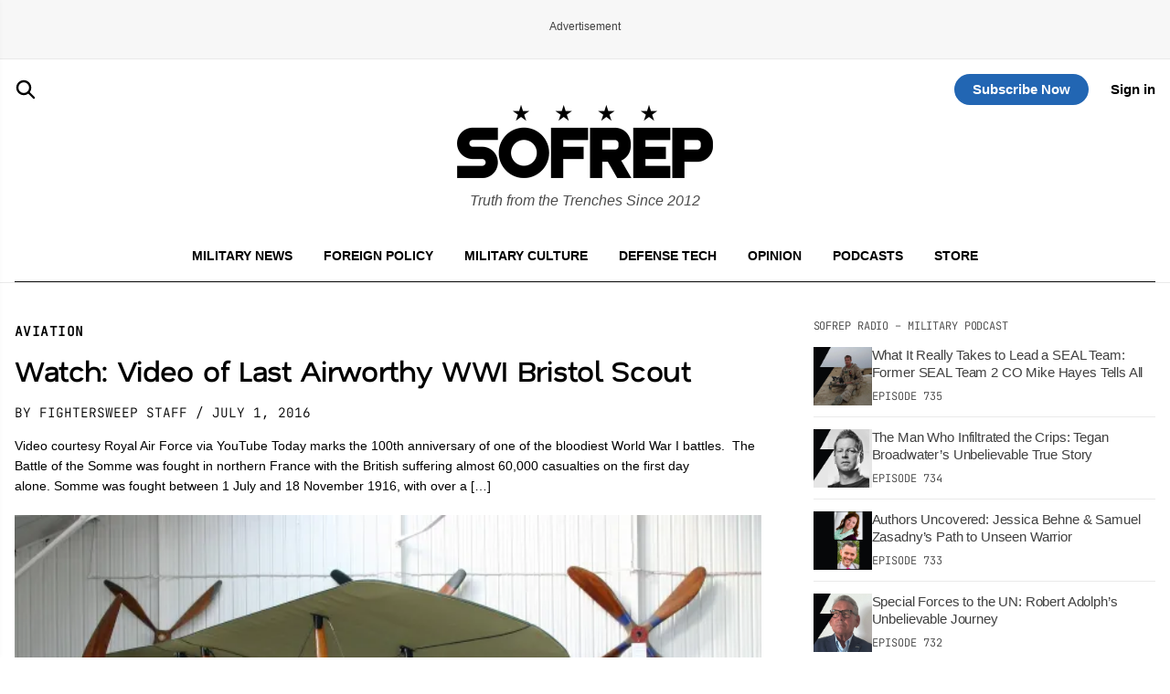

--- FILE ---
content_type: text/html; charset=utf-8
request_url: https://www.google.com/recaptcha/api2/aframe
body_size: 184
content:
<!DOCTYPE HTML><html><head><meta http-equiv="content-type" content="text/html; charset=UTF-8"></head><body><script nonce="OADYg6klJQlgxA7EH43GDA">/** Anti-fraud and anti-abuse applications only. See google.com/recaptcha */ try{var clients={'sodar':'https://pagead2.googlesyndication.com/pagead/sodar?'};window.addEventListener("message",function(a){try{if(a.source===window.parent){var b=JSON.parse(a.data);var c=clients[b['id']];if(c){var d=document.createElement('img');d.src=c+b['params']+'&rc='+(localStorage.getItem("rc::a")?sessionStorage.getItem("rc::b"):"");window.document.body.appendChild(d);sessionStorage.setItem("rc::e",parseInt(sessionStorage.getItem("rc::e")||0)+1);localStorage.setItem("rc::h",'1762634210533');}}}catch(b){}});window.parent.postMessage("_grecaptcha_ready", "*");}catch(b){}</script></body></html>